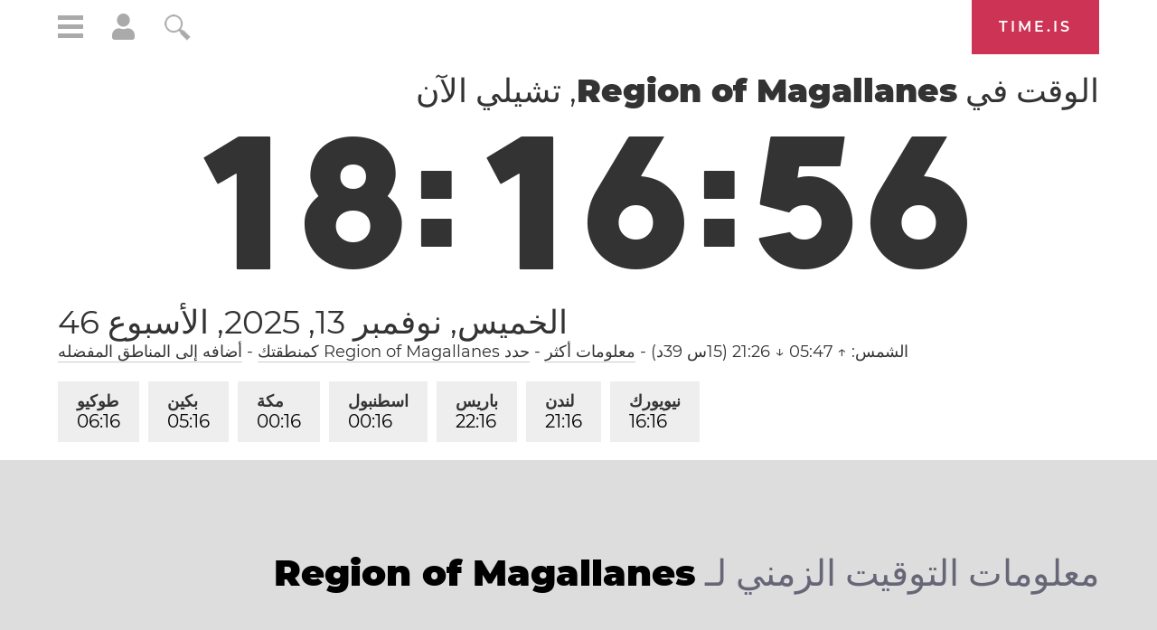

--- FILE ---
content_type: text/html; charset=utf-8
request_url: https://time.is/t1/?ar.0.10.132.0P.0.197.1763068612174.1763068610817..N
body_size: -93
content:
1763068612276
0
197_(UTC,_UTC+00:00)
1763068612174


1114<a target="_blank" href="https://worlddiabetesday.org/">World Diabetes Day</a>
<br/><br/>Time.is is for humans. To use from scripts and apps, please ask about our API. Thank you!

--- FILE ---
content_type: text/css
request_url: https://time.is/css/t_rtl2024-07-29.css
body_size: 505
content:
.rtl #q.blr{padding-right:30px;padding-left:0}
.rtl .susdiv td.t span{text-align:left}
.rtl #qbox{right:auto;left:118px}
.rtl #qbox.fcs{right:auto;left:0}
.rtl #q.txtin{background-position:right 10px center;padding-right:60px;padding-left:20px}
.rtl #user{right:auto;left:60px}
.minihdr.rtl #q.blr{padding-right:30px}
.rtl ul{padding:0 25px 20px 0}
.rtl .mon,.rtl #favs li .time span{display:inline}
.rtl .CM td{text-align:left}
.rtl .caln td div{direction:ltr}
.rtl .rightad a{float:left;text-align:left;direction:ltr}
.rtl #customize .maxtouch fieldset label{margin:20px 20px 10px 0}
.rtl .icon-nav{float:left}
.rtl .icon-nav a{float:right;margin-left:0;margin-right:30px}
.rtl .close-btn{left:0;right:auto;margin-right:0;margin-left:5%}
.rtl nav a:link,.rtl nav a:visited,.rtl .d nav a:link,.rtl .d nav a:visited{margin-left:0;margin-right:-10px}
.rtl nav ul{padding-right:0;float:right;margin-right:0;margin-left:40px}
.rtl #follow_app{margin:7px 40px 0 0}
.rtl #follow_app,.rtl #follow{float:left}
.rtl #follow_app #follow a{float:right;margin-left:0;margin-right:10px;padding-left:0;padding-right:32px}
.rtl #appbadge,.rtl #appbadge img{float:left}
.rtl #menulinks{float:right}
.rtl footer .hzlist li{float:right;margin-left:0;margin-right:19px}
.rtl footer .hzlist li.first{margin-right:0;margin-left:19px}
.rtl footer .hzlist li.last{margin-left:0}
.rtl footer .hzlist li a{margin-left:0;margin-right:-10px}
.rtl #footerlangs{text-align:right}
.rtl #footerlangs a{margin:0 0 0 20px}
.rtl section h2,.rtl #q{float:right}
.rtl #maptext{left:auto;right:5%}
.rtl .action_buttons a:link,.rtl .action_buttons a:visited{margin-right:0;margin-left:20px}
.rtl .diff_table td.locname{padding-left:10px;padding-right:0}
.rtl .diff_table .midcol{border-left:4px solid #c35;border-right:none;text-align:left}
.rtl .diff_table td.midcol{padding-right:0;padding-left:10px}
.rtl .diff_table div{float:right}
.rtl .diff_table .midcol div{float:left}
.rtl .diff_table .midcol a:link,.rtl .diff_table .midcol a:visited{margin:0 0 0 0px}
.rtl .midcol .diff_bar{margin:0 10px 0 0}
.rtl .diff_table td.locname{padding-left:40px;padding-right:0}
.rtl #favswindow #favslider #favs.lines li{right:auto;left:0}
.rtl #favs{float:right}
.rtl #favs li{float:left}
.rtl #favs li a{text-align:left}
.rtl .transitiondate{margin:0 0 20px 40px}
.rtl .event_headlineandsummary,.rtl .event_headline,.rtl .event_summary,.rtl .details_wrapper,.rtl .details_button{float:left}
.rtl .yearbutton,.rtl .yearbutton:link,.rtl .yearbutton:visited{margin:0 0 10px 10px;float:right}
.ltr,.ltr div,.ltr h2,.ltr img{float:left;direction:ltr}
